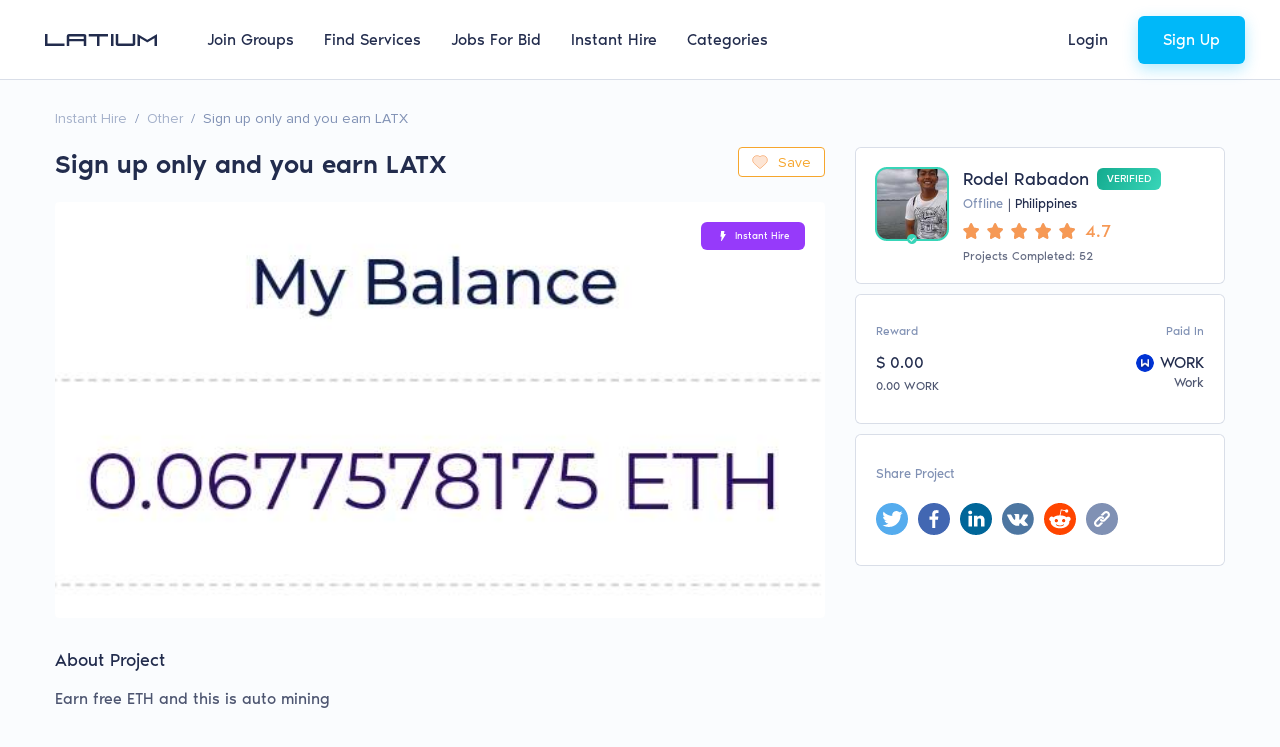

--- FILE ---
content_type: image/svg+xml
request_url: https://latium.org/assets/images/svg-images/social/icon-group-new.svg
body_size: -1221
content:
<svg xmlns="http://www.w3.org/2000/svg" width="32" height="32" viewBox="0 0 32 32">
    <g fill="none" fill-rule="evenodd">
        <circle cx="16" cy="16" r="16" fill="#8091B4"/>
        <g fill="#FFF" fill-rule="nonzero">
            <path d="M9.745 6.225c-.19-.19-.399-.359-.625-.503-.6-.384-1.297-.588-2.01-.588-.988-.002-1.937.391-2.635 1.091L1.09 9.613c-.697.698-1.088 1.644-1.089 2.63C0 14.301 1.667 15.97 3.725 15.972c.987.003 1.935-.388 2.632-1.086l2.795-2.795c.05-.05.079-.119.078-.19 0-.147-.12-.266-.267-.265h-.107c-.584.002-1.162-.11-1.703-.33-.1-.04-.214-.018-.29.059l-2.01 2.012c-.624.624-1.635.624-2.26 0-.623-.624-.623-1.636 0-2.26l3.4-3.396c.623-.623 1.633-.623 2.256 0 .42.396 1.076.396 1.496 0 .18-.18.29-.42.309-.676.02-.305-.093-.603-.309-.82z" transform="translate(8 8)"/>
            <path d="M14.88 1.091c-1.456-1.455-3.815-1.455-5.27 0l-2.793 2.79c-.076.077-.098.193-.055.292.042.1.141.165.25.163h.098c.583-.001 1.161.112 1.7.332.1.041.215.018.291-.058l2.004-2.002c.624-.624 1.636-.624 2.26 0 .624.624.624 1.636 0 2.26l-2.497 2.494-.021.024-.873.867c-.624.623-1.634.623-2.257 0-.42-.395-1.076-.395-1.496 0-.182.183-.291.425-.308.682-.02.305.093.603.308.82.308.309.669.561 1.065.745.056.026.112.048.168.072.055.023.114.042.17.063.056.022.114.04.17.056l.157.043c.107.026.213.048.322.066.132.02.264.032.397.038h.202l.16-.019c.058-.003.12-.016.189-.016h.09l.184-.027.085-.015.154-.032h.03c.653-.165 1.25-.503 1.727-.98l3.388-3.388c1.455-1.455 1.455-3.814 0-5.27z" transform="translate(8 8)"/>
        </g>
    </g>
</svg>
